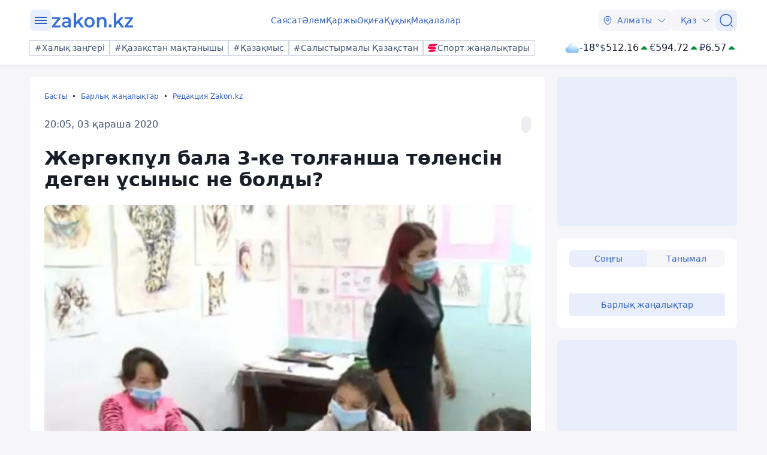

--- FILE ---
content_type: image/svg+xml
request_url: https://kaz.zakon.kz/img/social/tiktok.svg
body_size: 3580
content:
<svg width="27" height="27" viewBox="0 0 27 27" fill="none" xmlns="http://www.w3.org/2000/svg">
<rect width="27" height="27" rx="5.70302" fill="black"/>
<path fill-rule="evenodd" clip-rule="evenodd" d="M16.4161 11.6647C17.3204 12.3082 18.4033 12.6519 19.5128 12.6478V10.4469C19.2947 10.4475 19.0772 10.4242 18.8641 10.3772V12.1306C17.7522 12.1325 16.6676 11.7848 15.7637 11.1365V15.6629C15.761 16.4056 15.5575 17.1338 15.1748 17.7701C14.7921 18.4065 14.2445 18.9273 13.59 19.2774C12.9356 19.6275 12.1986 19.7938 11.4574 19.7586C10.7161 19.7235 9.9982 19.4882 9.37971 19.0778C9.9518 19.6572 10.6828 20.0536 11.4801 20.2168C12.2774 20.3801 13.1052 20.3029 13.8587 19.9949C14.6121 19.687 15.2573 19.1622 15.7126 18.487C16.1678 17.8118 16.4127 17.0166 16.4161 16.2021V11.6647ZM17.2187 9.41989C16.7588 8.92101 16.4766 8.28395 16.4161 7.60788V7.32178H15.8004C15.8765 7.75152 16.0421 8.16041 16.2865 8.52189C16.5308 8.88337 16.8484 9.18933 17.2187 9.41989V9.41989ZM10.8053 17.3355C10.5919 17.0562 10.4611 16.7226 10.4279 16.3725C10.3946 16.0225 10.4602 15.6702 10.6171 15.3556C10.7741 15.0411 11.0161 14.7769 11.3157 14.5932C11.6152 14.4096 11.9603 14.3138 12.3115 14.3167C12.5055 14.3167 12.6983 14.3463 12.8832 14.4047V12.1306C12.667 12.1019 12.449 12.0896 12.2309 12.0939V13.8619C11.7806 13.7194 11.2931 13.7518 10.8655 13.9526C10.438 14.1535 10.1016 14.508 9.9233 14.9458C9.74502 15.3836 9.73791 15.8725 9.90337 16.3153C10.0688 16.7581 10.3948 17.1223 10.8163 17.3355H10.8053Z" fill="#EE1D52"/>
<path fill-rule="evenodd" clip-rule="evenodd" d="M15.7634 11.1219C16.6673 11.7702 17.7518 12.1179 18.8638 12.1159V10.3626C18.2303 10.2285 17.6547 9.89877 17.2183 9.41989C16.8481 9.18933 16.5305 8.88337 16.2861 8.52189C16.0418 8.16041 15.8762 7.75152 15.8001 7.32178H14.1802V16.2021C14.1787 16.5952 14.0543 16.9779 13.8243 17.2965C13.5944 17.6152 13.2706 17.8538 12.8982 17.9788C12.5259 18.1039 12.1238 18.109 11.7484 17.9937C11.3729 17.8783 11.043 17.6481 10.805 17.3355C10.4277 17.145 10.1256 16.8328 9.94731 16.4493C9.76905 16.0658 9.72508 15.6334 9.82248 15.2218C9.91988 14.8103 10.153 14.4435 10.4842 14.1808C10.8153 13.9181 11.2253 13.7747 11.6479 13.7738C11.8418 13.7745 12.0345 13.8041 12.2196 13.8619V12.0939C11.4198 12.1131 10.643 12.3656 9.98456 12.8205C9.32613 13.2753 8.81471 13.9127 8.5131 14.6544C8.21148 15.396 8.13279 16.2097 8.28668 16.9955C8.44057 17.7813 8.82034 18.505 9.37939 19.0778C9.998 19.4912 10.7171 19.7289 11.46 19.7656C12.2029 19.8022 12.9418 19.6365 13.5981 19.2861C14.2543 18.9356 14.8033 18.4136 15.1866 17.7756C15.5698 17.1375 15.773 16.4074 15.7744 15.6629L15.7634 11.1219Z" fill="white"/>
<path fill-rule="evenodd" clip-rule="evenodd" d="M18.8641 10.3626V9.88942C18.2822 9.8919 17.7117 9.72909 17.2186 9.41991C17.6539 9.90018 18.2299 10.2302 18.8641 10.3626V10.3626ZM15.8003 7.3218C15.8003 7.23743 15.7747 7.1494 15.7637 7.06504V6.77893H13.5282V15.6629C13.5262 16.1603 13.3272 16.6367 12.9747 16.9874C12.6222 17.3381 12.1451 17.5346 11.6481 17.5336C11.3555 17.5351 11.0667 17.4672 10.8052 17.3355C11.0433 17.6481 11.3732 17.8783 11.7486 17.9937C12.1241 18.1091 12.5262 18.1039 12.8985 17.9788C13.2708 17.8538 13.5947 17.6152 13.8246 17.2966C14.0545 16.9779 14.179 16.5952 14.1805 16.2021V7.3218H15.8003ZM12.2198 12.0902V11.5877C11.2999 11.4626 10.3648 11.6531 9.56693 12.128C8.76902 12.603 8.15536 13.3344 7.82595 14.2031C7.49654 15.0718 7.47081 16.0266 7.75295 16.9118C8.0351 17.7971 8.60848 18.5605 9.37964 19.0778C8.82484 18.5037 8.44911 17.7803 8.29836 16.9959C8.14761 16.2115 8.22837 15.4002 8.53077 14.661C8.83318 13.9219 9.34413 13.2869 10.0012 12.8336C10.6583 12.3803 11.4331 12.1284 12.2308 12.1086L12.2198 12.0902Z" fill="#69C9D0"/>
</svg>
